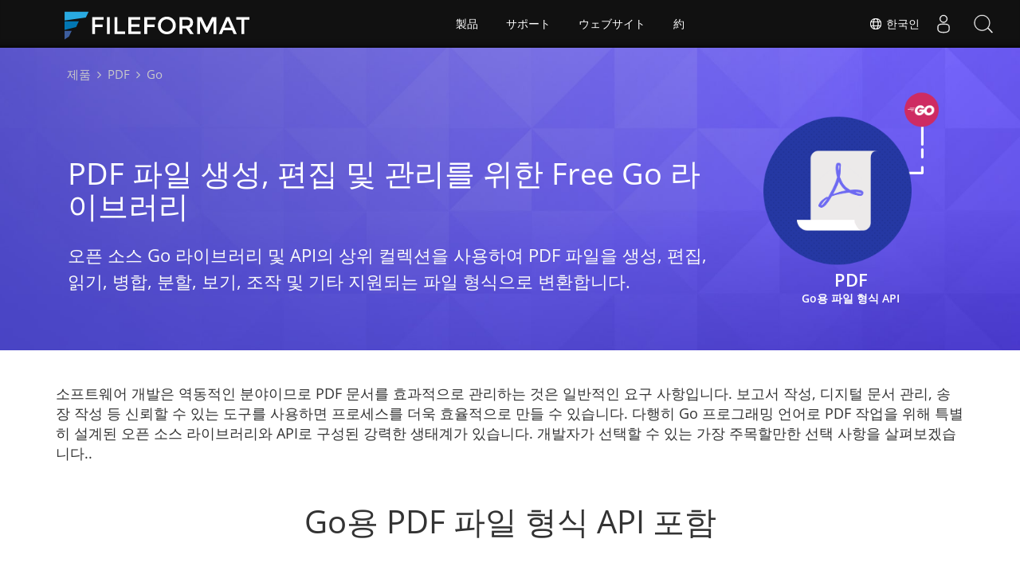

--- FILE ---
content_type: text/html
request_url: https://products.fileformat.com/ko/pdf/go/
body_size: 6759
content:
<!doctype html><html xmlns=http://www.w3.org/1999/xhtml xml:lang=en-gb lang=en-gb dir=ltr><head><meta charset=utf-8><meta name=description content="최고의 오픈 소스 Go 라이브러리/API - 타사 소프트웨어를 설치하지 않고도 PDF 파일을 생성, 액세스, 읽기, 편집 및 다른 파일 형식으로 변환할 수 있는 쉬운 인터페이스를 제공합니다."><meta name=generator content="FileFormat"><meta name=msapplication-config content="/assets/browserconfig.xml"><meta name=msapplication-TileColor content="#FFFFFF"><meta name=theme-color content="#ffffff"><meta name=author content="FileFormat"><meta name=yandex-verification content="463aea80ed1a291d"><meta name=baidu-site-verification content="j0cz9JwGI6"><meta name=viewport content="width=device-width,initial-scale=1,user-scalable=no"><link rel=canonical href=https://products.fileformat.com/ko/pdf/go/><title>PDF 파일 생성, 변환 및 조작을 위한 무료 Go 라이브러리</title><link href=/assets/favicon.ico rel="shortcut icon" type=image/vnd.microsoft.icon><link rel=apple-touch-icon sizes=180x180 href=/assets/apple-touch-icon.png><link rel=icon type=image/png sizes=32x32 href=/assets/favicon-32x32.png><link rel=icon type=image/png sizes=16x16 href=/assets/favicon-16x16.png><link rel=mask-icon href=/assets/safari-pinned-tab.svg color=#ffffff><link rel="shortcut icon" href=/assets/favicon.ico><link href=/assets/favicon.ico rel="shortcut icon" type=image/vnd.microsoft.icon><meta name=google-adsense-account content="ca-pub-5946266927584579"><script async src="https://www.googletagmanager.com/gtag/js?id=G-4XXLLYN6B8"></script>
<script>window.dataLayer=window.dataLayer||[];function gtag(){dataLayer.push(arguments)}gtag("js",new Date),gtag("config","G-4XXLLYN6B8")</script><script async src="https://pagead2.googlesyndication.com/pagead/js/adsbygoogle.js?client=ca-pub-5946266927584579" crossorigin=anonymous></script>
<link href=/css/platform.min.css rel=stylesheet><link rel=alternate hreflang=en href=https://products.fileformat.com/pdf/go/><link rel=alternate hreflang=zh href=https://products.fileformat.com/zh/pdf/go/><link rel=alternate hreflang=ru href=https://products.fileformat.com/ru/pdf/go/><link rel=alternate hreflang=fr href=https://products.fileformat.com/fr/pdf/go/><link rel=alternate hreflang=de href=https://products.fileformat.com/de/pdf/go/><link rel=alternate hreflang=tr href=https://products.fileformat.com/tr/pdf/go/><link rel=alternate hreflang=pt href=https://products.fileformat.com/pt/pdf/go/><link rel=alternate hreflang=es href=https://products.fileformat.com/es/pdf/go/><link rel=alternate hreflang=ja href=https://products.fileformat.com/ja/pdf/go/><link rel=alternate hreflang=it href=https://products.fileformat.com/it/pdf/go/><link rel=alternate hreflang=el href=https://products.fileformat.com/el/pdf/go/><link rel=alternate hreflang=ko href=https://products.fileformat.com/ko/pdf/go/><link rel=alternate hreflang=th href=https://products.fileformat.com/th/pdf/go/><link rel=alternate hreflang=vi href=https://products.fileformat.com/vi/pdf/go/><link rel=alternate hreflang=sv href=https://products.fileformat.com/sv/pdf/go/><link rel=alternate hreflang=he href=https://products.fileformat.com/he/pdf/go/><link rel=alternate hreflang=bg href=https://products.fileformat.com/bg/pdf/go/><link rel=alternate hreflang=pl href=https://products.fileformat.com/pl/pdf/go/><link rel=alternate hreflang=id href=https://products.fileformat.com/id/pdf/go/><link rel=alternate hreflang=nl href=https://products.fileformat.com/nl/pdf/go/><link rel=alternate hreflang=hi href=https://products.fileformat.com/hi/pdf/go/><link rel=alternate hreflang=cs href=https://products.fileformat.com/cs/pdf/go/><link rel=alternate hreflang=hu href=https://products.fileformat.com/hu/pdf/go/><link rel=alternate hreflang=uk href=https://products.fileformat.com/uk/pdf/go/><link rel=alternate hreflang=ro href=https://products.fileformat.com/ro/pdf/go/><link rel=alternate hreflang=fa href=https://products.fileformat.com/fa/pdf/go/><link rel=alternate hreflang=ar href=https://products.fileformat.com/ar/pdf/go/><link rel=alternate hreflang=no href=https://products.fileformat.com/no/pdf/go/><link rel=alternate hreflang=az href=https://products.fileformat.com/az/pdf/go/><link rel=alternate hreflang=bn href=https://products.fileformat.com/bn/pdf/go/><link rel=alternate hreflang=da href=https://products.fileformat.com/da/pdf/go/><link rel=alternate hreflang=fi href=https://products.fileformat.com/fi/pdf/go/><link rel=alternate hreflang=ga href=https://products.fileformat.com/ga/pdf/go/><link rel=alternate hreflang=lt href=https://products.fileformat.com/lt/pdf/go/><link rel=alternate hreflang=lv href=https://products.fileformat.com/lv/pdf/go/><link rel=alternate hreflang=ms href=https://products.fileformat.com/ms/pdf/go/><link rel=alternate hreflang=x-default href=https://products.fileformat.com/pdf/go/><script type=application/ld+json>{"@context":"http://schema.org/","@type":"SoftwareApplication","name":"Go","applicationCategory":"DeveloperApplication","description":"최고의 오픈 소스 Go 라이브러리\/API - 타사 소프트웨어를 설치하지 않고도 PDF 파일을 생성, 액세스, 읽기, 편집 및 다른 파일 형식으로 변환할 수 있는 쉬운 인터페이스를 제공합니다.","downloadUrl":"","operatingSystem":["Windows","Linux","macOS"]}</script><script type=application/ld+json>{"@context":"https://schema.org/","@type":"Article","mainEntityOfPage":{"@type":"WebPage","@id":"https:\/\/products.fileformat.com\/ko\/pdf\/go\/"},"headline":"PDF 파일 생성, 변환 및 조작을 위한 무료 Go 라이브러리","description":"최고의 오픈 소스 Go 라이브러리\/API - 타사 소프트웨어를 설치하지 않고도 PDF 파일을 생성, 액세스, 읽기, 편집 및 다른 파일 형식으로 변환할 수 있는 쉬운 인터페이스를 제공합니다.","author":{"@type":"Organization","name":"Aspose Pty Ltd"},"publisher":{"@type":"Organization","name":"Aspose Pty Ltd","logo":{"@type":"ImageObject","url":"https://about.aspose.com/templates/aspose/img/svg/aspose-logo.svg","width":"","height":""}},"datePublished":"2026-01-22","wordCount":"205","articleBody":"[PDF Go용 파일 형식 API \u0026nbsp; \u0026nbsp; PDF 파일 생성, 편집 및 관리를 위한 Free Go 라이브러리 오픈 소스 Go 라이브러리 및 API의 상위 컬렉션을 사용하여 PDF 파일을 생성, 편집, 읽기, 병합, 분할, 보기, 조작 및 기타 지원되는 파일 형식으로 변환합니다. 소프트웨어 개발은 ​​역동적인 분야이므로 PDF 문서를 효과적으로 관리하는 것은 일반적인 요구 사항입니다. 보고서 작성, 디지털 문서 관리, 송장 작성 등 신뢰할 수 있는 도구를 사용하면 프로세스를 더욱 효율적으로 만들 수 있습니다. 다행히 Go 프로그래밍 언어로 PDF 작업을 위해 특별히 설계된 오픈 소스 라이브러리와 API로 구성된 강력한 생태계가 있습니다. 개발자가 선택할 수 있는 가장 주목할만한 선택 사항을 살펴보겠습니다.. \u0026nbsp; Go용 PDF 파일 형식 API 포함 \u0026nbsp; Aspose.PDF Cloud Go SDK PDF 문서 생성, 수정, 조작 및 변환을 위한 최고의 Cloud PDF SDK입니다. PDF를 HTML, PCL, XPS, TIFF, JPEG, SVG, XML 등으로 내보냅니다. unipdf PDF 문서 생성 및 조작과 관련된 모든 쿼리를 쉽게 처리할 수 있는 오픈 소스 Go API입니다. One File PDF 개발자가 PDF 문서를 조작할 수 있는 미니멀리스트 PDF 생성기 Go API. PDFCPU 일괄 처리 및 PDF 문서 스크립팅을 위한 오픈 소스 Go API. MarkPDF 이미지 또는 텍스트를 사용하여 PDF 파일을 워터마킹하기 위한 작은 명령줄 도구입니다. gopdf 개발자가 URL을 통해 PDF를 가져오고 기존 PDF를 수정 및 저장할 수 있도록 하는 오픈 소스 Go 라이브러리.]"}</script><script type=application/ld+json>{"@context":"https://schema.org","@type":"Organization","name":"Aspose Pty. Ltd.","url":"https://www.aspose.com","logo":"https://about.aspose.com/templates/aspose/img/svg/aspose-logo.svg","alternateName":"Aspose","sameAs":["https://www.facebook.com/Aspose/","https://twitter.com/Aspose","https://www.youtube.com/user/AsposeVideo","https://www.linkedin.com/company/aspose","https://stackoverflow.com/questions/tagged/aspose","https://aspose.quora.com/","https://aspose.github.io/"],"contactPoint":[{"@type":"ContactPoint","telephone":"+1 903 306 1676","contactType":"sales","areaServed":"US","availableLanguage":"en"},{"@type":"ContactPoint","telephone":"+44 141 628 8900","contactType":"sales","areaServed":"GB","availableLanguage":"en"},{"@type":"ContactPoint","telephone":"+61 2 8006 6987","contactType":"sales","areaServed":"AU","availableLanguage":"en"}]}</script><style>.bg-javascript{background-color:#f5de19;border-radius:50%}</style></head><body class="fileformatmain sdklogo"><style>.topbreadcrumb{position:relative}.topbreadcrumb ol{position:absolute;padding:0 0 0 10px}.topbreadcrumb li{color:#cacaca;font-weight:400;padding:8px 0;display:inline-block;margin:0 4px}.topbreadcrumb li a{display:inline-block;color:#cacaca!important;display:inline-block}.topbreadcrumb li a:hover{color:#fff!important}@media(max-width:992px) and (min-width:0px){.header1{margin-top:0!important;padding-top:80px!important}.topbreadcrumb ol.productbreadcrumbs{padding:0 20px!important}}</style><div class="container topbreadcrumb"><div class=row><div class="col-md-12 p-0"><ol class="d-flex align-items-center m-0 productbreadcrumbs p-0" itemscope itemtype=https://schema.org/BreadcrumbList><li itemprop=itemListElement itemscope itemtype=https://schema.org/ListItem><a href=https://products.fileformat.com/ko/ itemprop=item><span itemprop=name>제품</span></a><meta itemprop=position content="1"></li><li itemprop=itemListElement itemscope itemtype=https://schema.org/ListItem><i class="fa fa-angle-right">&nbsp;</i>
<a itemprop=item href=https://products.fileformat.com/ko/pdf/><span itemprop=name>PDF</span></a><meta itemprop=position content="2"></li><li itemprop=itemListElement itemscope itemtype=https://schema.org/ListItem><i class="fa fa-angle-right">&nbsp;</i>
<span itemprop=name>Go</span><meta itemprop=position content="3"></li></ol></div></div></div></div><div id=main-content><div class=item-page><meta itemprop=inLanguage content="en-GB"><div itemprop=articleBody><div class=siteContentPanel100w><div class="container-fluid header1 minify-header header3 tl fileformatproducheader" style=height:inherit><div class=container><div class="row pt-lg-5"><div class="col-md-3 tc padding0 pull-right order-lg-2 mt-4"><img class="totalimg lazyloaded" style=max-width:220px;min-width:220px!important;width:220px;height:220px!important src=header-image.png alt=" " title=" " width=320><h3 class="listing-page-after-image pr-h3">PDF <em>Go용 파일 형식 API</em></h3></div><div class=col-md-9><div class=clearfix>&nbsp;</div><div class=clearfix>&nbsp;</div><h1>PDF 파일 생성, 편집 및 관리를 위한 Free Go 라이브러리</h1><h2 class=pr-h2>오픈 소스 Go 라이브러리 및 API의 상위 컬렉션을 사용하여 PDF 파일을 생성, 편집, 읽기, 병합, 분할, 보기, 조작 및 기타 지원되는 파일 형식으로 변환합니다.</h2></div></div></div></div><div class="container-fluid features-section bg-gray singleproduct"><a id=features class=anchor></a><div class=row><div class=container><br><br><p style=font-size:18px>소프트웨어 개발은 ​​역동적인 분야이므로 PDF 문서를 효과적으로 관리하는 것은 일반적인 요구 사항입니다. 보고서 작성, 디지털 문서 관리, 송장 작성 등 신뢰할 수 있는 도구를 사용하면 프로세스를 더욱 효율적으로 만들 수 있습니다. 다행히 Go 프로그래밍 언어로 PDF 작업을 위해 특별히 설계된 오픈 소스 라이브러리와 API로 구성된 강력한 생태계가 있습니다. 개발자가 선택할 수 있는 가장 주목할만한 선택 사항을 살펴보겠습니다..</p></div></div></div><div class="container-fluid productfamilypage bg-white"><a id=overview class=anchor></a><div class=row><div class="container tc"><div class=clearfix>&nbsp;</div><h3>Go용 PDF 파일 형식 API 포함</h3><div class=clearfix>&nbsp;</div><div class="col-lg-4 productfamily_box ko /go/aspose- -cloud-go-sdk/"><div class=productfamilytitle><div class=imgblock><img class="not-level-one lazyloaded bg-kogoaspose--cloud-go-sdk/ bg-lite" src=https://products.fileformat.com/ko/pdf/go/aspose-pdf-cloud-go-sdk/listing-image.png alt title></div><a href=/ko/pdf/go/aspose-pdf-cloud-go-sdk/><span class="spanclass ptb"><em>Aspose.PDF Cloud Go SDK</em></span>
<em>PDF 문서 생성, 수정, 조작 및 변환을 위한 최고의 Cloud PDF SDK입니다. PDF를 HTML, PCL, XPS, TIFF, JPEG, SVG, XML 등으로 내보냅니다.</em></a></div></div><div class="col-lg-4 productfamily_box ko /go/uni /"><div class=productfamilytitle><div class=imgblock></div><a href=/ko/pdf/go/unipdf/><span class="spanclass ptb"><em>unipdf  </em></span>
<em>PDF 문서 생성 및 조작과 관련된 모든 쿼리를 쉽게 처리할 수 있는 오픈 소스 Go API입니다.</em></a></div></div><div class="col-lg-4 productfamily_box ko /go/onefile /"><div class=productfamilytitle><div class=imgblock></div><a href=/ko/pdf/go/onefilepdf/><span class="spanclass ptb"><em>One File PDF</em></span>
<em>개발자가 PDF 문서를 조작할 수 있는 미니멀리스트 PDF 생성기 Go API.</em></a></div></div><div class="col-lg-4 productfamily_box ko /go/ cpu/"><div class=productfamilytitle><div class=imgblock></div><a href=/ko/pdf/go/pdfcpu/><span class="spanclass ptb"><em>PDFCPU</em></span>
<em>일괄 처리 및 PDF 문서 스크립팅을 위한 오픈 소스 Go API.</em></a></div></div><div class="col-lg-4 productfamily_box ko /go/mark /"><div class=productfamilytitle><div class=imgblock></div><a href=/ko/pdf/go/markpdf/><span class="spanclass ptb"><em>MarkPDF</em></span>
<em>이미지 또는 텍스트를 사용하여 PDF 파일을 워터마킹하기 위한 작은 명령줄 도구입니다.</em></a></div></div><div class="col-lg-4 productfamily_box ko /go/go /"><div class=productfamilytitle><div class=imgblock></div><a href=/ko/pdf/go/gopdf/><span class="spanclass ptb"><em>gopdf  </em></span>
<em>개발자가 URL을 통해 PDF를 가져오고 기존 PDF를 수정 및 저장할 수 있도록 하는 오픈 소스 Go 라이브러리.</em></a></div></div></div></div></div></div></div></div></div><script src=/js/jquery.js type=text/javascript></script>
<script src=/js/bootstrap.js type=text/javascript></script>
<script src=/js/template.js type=text/javascript defer></script><script>(function(e,t,n,s,o,i,a){e.ContainerizeMenuObject=o,e[o]=e[o]||function(){(e[o].q=e[o].q||[]).push(arguments)},e[o].l=1*new Date,i=t.createElement(n),a=t.getElementsByTagName(n)[0],i.async=1,i.src=s,a.parentNode.append(i)})(window,document,"script","https://menu.containerize.com/scripts/engine.min.js?v=1.0.1","fileformat-ko")</script><div class=lang-selector id=locale style=display:none!important><a><em class="flag-kr flag-24"></em>&nbsp;한국인</a></div><div class="modal fade lanpopup" id=langModal tabindex=-1 aria-labelledby=langModalLabel data-nosnippet aria-modal=true role=dialog style=display:none><div class="modal-dialog modal-dialog-centered modal-lg"><div class=modal-content style=background-color:#343a40><a class=lang-close id=lang-close><img src=https://www.aspose.com/images/common/close.svg width=14 height=14 alt=Close></em></a><div class=modal-body><div class=rowbox><div class="col langbox"><a href=https://products.fileformat.com/pdf/go/ data-title=En class=langmenu><span><em class="flag-us flag-24"></em>&nbsp;English</span></a></div><div class="col langbox"><a href=https://products.fileformat.com/zh/pdf/go/ data-title=Zh class=langmenu><span><em class="flag-cn flag-24"></em>&nbsp;中国人</span></a></div><div class="col langbox"><a href=https://products.fileformat.com/ru/pdf/go/ data-title=Ru class=langmenu><span><em class="flag-ru flag-24"></em>&nbsp;Русский</span></a></div><div class="col langbox"><a href=https://products.fileformat.com/fr/pdf/go/ data-title=Fr class=langmenu><span><em class="flag-fr flag-24"></em>&nbsp;Français</span></a></div><div class="col langbox"><a href=https://products.fileformat.com/de/pdf/go/ data-title=De class=langmenu><span><em class="flag-de flag-24"></em>&nbsp;Deutsch</span></a></div><div class="col langbox"><a href=https://products.fileformat.com/tr/pdf/go/ data-title=Tr class=langmenu><span><em class="flag-tr flag-24"></em>&nbsp;Türkçe</span></a></div><div class="col langbox"><a href=https://products.fileformat.com/pt/pdf/go/ data-title=Pt class=langmenu><span><em class="flag-pt flag-24"></em>&nbsp;Português</span></a></div><div class="col langbox"><a href=https://products.fileformat.com/es/pdf/go/ data-title=Es class=langmenu><span><em class="flag-es flag-24"></em>&nbsp;Español</span></a></div><div class="col langbox"><a href=https://products.fileformat.com/ja/pdf/go/ data-title=Ja class=langmenu><span><em class="flag-jp flag-24"></em>&nbsp;日本</span></a></div><div class="col langbox"><a href=https://products.fileformat.com/it/pdf/go/ data-title=It class=langmenu><span><em class="flag-it flag-24"></em>&nbsp;Italiano</span></a></div><div class="col langbox"><a href=https://products.fileformat.com/el/pdf/go/ data-title=El class=langmenu><span><em class="flag-gr flag-24"></em>&nbsp;Ελληνικά</span></a></div><div class="col langbox"><a href=https://products.fileformat.com/th/pdf/go/ data-title=Th class=langmenu><span><em class="flag-th flag-24"></em>&nbsp;ไทย</span></a></div><div class="col langbox"><a href=https://products.fileformat.com/vi/pdf/go/ data-title=Vi class=langmenu><span><em class="flag-vn flag-24"></em>&nbsp;Tiếng Việt</span></a></div><div class="col langbox"><a href=https://products.fileformat.com/sv/pdf/go/ data-title=Sv class=langmenu><span><em class="flag-se flag-24"></em>&nbsp;Svenska</span></a></div><div class="col langbox"><a href=https://products.fileformat.com/he/pdf/go/ data-title=He class=langmenu><span><em class="flag-il flag-24"></em>&nbsp;עִברִית</span></a></div><div class="col langbox"><a href=https://products.fileformat.com/bg/pdf/go/ data-title=Bg class=langmenu><span><em class="flag-bg flag-24"></em>&nbsp;български</span></a></div><div class="col langbox"><a href=https://products.fileformat.com/pl/pdf/go/ data-title=Pl class=langmenu><span><em class="flag-pl flag-24"></em>&nbsp;Polski</span></a></div><div class="col langbox"><a href=https://products.fileformat.com/id/pdf/go/ data-title=Id class=langmenu><span><em class="flag-id flag-24"></em>&nbsp;Indonesia</span></a></div><div class="col langbox"><a href=https://products.fileformat.com/nl/pdf/go/ data-title=Nl class=langmenu><span><em class="flag-nl flag-24"></em>&nbsp;Dutch</span></a></div><div class="col langbox"><a href=https://products.fileformat.com/hi/pdf/go/ data-title=Hi class=langmenu><span><em class="flag-in flag-24"></em>&nbsp;हिन्दी</span></a></div><div class="col langbox"><a href=https://products.fileformat.com/cs/pdf/go/ data-title=Cs class=langmenu><span><em class="flag-cz flag-24"></em>&nbsp;čeština</span></a></div><div class="col langbox"><a href=https://products.fileformat.com/hu/pdf/go/ data-title=Hu class=langmenu><span><em class="flag-hu flag-24"></em>&nbsp;Magyar</span></a></div><div class="col langbox"><a href=https://products.fileformat.com/uk/pdf/go/ data-title=Uk class=langmenu><span><em class="flag-ua flag-24"></em>&nbsp;українська</span></a></div><div class="col langbox"><a href=https://products.fileformat.com/ro/pdf/go/ data-title=Ro class=langmenu><span><em class="flag-ro flag-24"></em>&nbsp;Română</span></a></div><div class="col langbox"><a href=https://products.fileformat.com/fa/pdf/go/ data-title=Fa class=langmenu><span><em class="flag-ir flag-24"></em>&nbsp;فارسی</span></a></div><div class="col langbox"><a href=https://products.fileformat.com/ar/pdf/go/ data-title=Ar class=langmenu><span><em class="flag-sa flag-24"></em>&nbsp;عربي</span></a></div><div class="col langbox"><a href=https://products.fileformat.com/no/pdf/go/ data-title=No class=langmenu><span><em class="flag-no flag-24"></em>&nbsp;Norsk</span></a></div><div class="col langbox"><a href=https://products.fileformat.com/az/pdf/go/ data-title=Az class=langmenu><span><em class="flag-az flag-24"></em>&nbsp;Azəri</span></a></div><div class="col langbox"><a href=https://products.fileformat.com/bn/pdf/go/ data-title=Bn class=langmenu><span><em class="flag-bn flag-24"></em>&nbsp;বাংলা</span></a></div><div class="col langbox"><a href=https://products.fileformat.com/da/pdf/go/ data-title=Da class=langmenu><span><em class="flag-da flag-24"></em>&nbsp;Dansk</span></a></div><div class="col langbox"><a href=https://products.fileformat.com/fi/pdf/go/ data-title=Fi class=langmenu><span><em class="flag-fi flag-24"></em>&nbsp;Suomen</span></a></div><div class="col langbox"><a href=https://products.fileformat.com/ga/pdf/go/ data-title=Ga class=langmenu><span><em class="flag-ir flag-24"></em>&nbsp;Gaeilge</span></a></div><div class="col langbox"><a href=https://products.fileformat.com/lt/pdf/go/ data-title=Lt class=langmenu><span><em class="flag-lt flag-24"></em>&nbsp;Lietuvių</span></a></div><div class="col langbox"><a href=https://products.fileformat.com/lv/pdf/go/ data-title=Lv class=langmenu><span><em class="flag-lv flag-24"></em>&nbsp;Latviski</span></a></div><div class="col langbox"><a href=https://products.fileformat.com/ms/pdf/go/ data-title=Ms class=langmenu><span><em class="flag-ml flag-24"></em>&nbsp;Melayu</span></a></div></div></div></div></div></div></div><script defer>const langshowpop=document.getElementById("locale"),langhidepop=document.getElementById("lang-close");langshowpop.addEventListener("click",addClass,!1),langhidepop.addEventListener("click",removeClass,!1);function addClass(){var e=document.querySelector(".lanpopup");e.classList.toggle("show")}function removeClass(){var e=document.querySelector(".lanpopup");e.classList.remove("show")}</script><script defer>const observer=new MutationObserver((e,t)=>{const n=document.getElementById("DynabicMenuUserControls");if(n){const e=document.getElementById("locale");n.prepend(e),e.setAttribute("id","localswitch"),e.setAttribute("style","visibility:visible"),t.disconnect();return}});observer.observe(document,{childList:!0,subtree:!0})</script><link rel=stylesheet href=https://www.fileformat.com/css/locale.min.css><div class=custom><p><script>$(document).ready(function(){$(".carousel").carousel({interval:!1}),$(".siteTop_ContentContainer").find("button").click(function(){$("#navbar-button").toggleClass("topbutton"),updatePricing()})})</script><script>$(function(){$('a[href*="#"]:not([href="#"])').click(function(){if(location.pathname.replace(/^\//,"")==this.pathname.replace(/^\//,"")&&location.hostname==this.hostname){var e=$(this.hash),e=e.length?e:$("[name="+this.hash.slice(1)+"]");if(e.length)return $("html, body").animate({scrollTop:e.offset().top},1e3),!1}})})</script><script>$(document).ready(function(){$(window).scroll(function(){$(this).scrollTop()>150?$(".backtop").fadeIn():$(".backtop").fadeOut()}),$(".backtop").click(function(){return $("html, body").animate({scrollTop:0},600),!1})})</script><script>$(document).ready(function(){var e,t,n=$(".stickytop");$(".sub-menu-container").prepend('<div id="sticky'+(n.length+1)+'" class="stickytopheight">&nbsp;</div>'),t=$(".stickytopheight").offset().top,e=function(){var e=$(window).scrollTop();e>t?($(".sub-menu-container").addClass("stickysubmenu"),$(".content2").addClass("pd88"),$(".rhs-menu .rhs-box ").addClass("rhs-fixed")):($(".sub-menu-container").removeClass("stickysubmenu"),$(".content2").removeClass("pd88"),$(".rhs-menu .rhs-box ").removeClass("rhs-fixed"))},e(),$(window).scroll(function(){e()})})</script><script>$(function(){$(".nav-center li a").on("click",function(){$(".nav-center li a.activetab").removeClass("activetab"),$(this).addClass("activetab")})})</script><script>$(document).ready(function(){/Android|webOS|iPhone|iPad|iPod|BlackBerry|IEMobile|Opera Mini/i.test(navigator.userAgent)&&$(".mobileanchor").attr("href","#")})</script><script>$(window).scroll(function(){var e=$(window).scrollTop();e>=100?$(".anchor").each(function(t){$(this).position().top<=e+170&&($(".nav a.active").removeClass("active"),$(".nav a").eq(t).addClass("active"))}):($(".nav a.active").removeClass("active"),$(".nav a:first").addClass("active"))}).scroll(),$(".profuctfamilyrhs .api-link a").click(function(){$(this).hasClass("activeurl")?$(".profuctfamilyrhs .api-link a").removeClass("activeurl"):($(".profuctfamilyrhs .api-link a").removeClass("activeurl"),$(this).addClass("activeurl"))})</script></p></div><script>$(".ff_search-panel button").click(function(){$(".fileformatbg").toggleClass("heightjump")}),$(".multi-column-dropdown li a").click(function(){$(".fileformatbg").toggleClass("heightjump")})</script><script src=/js/moment.min.js></script>
<script src=/js/rss-feeds.js></script>
<script>jQuery("#rss-feeds").hide(),jQuery(function(){jQuery("#rss-feeds").rss("https://news.fileformat.com/rss",{limit:4,ssl:!0,dateFormat:"MMMM, Do, YYYY",entryTemplate:'<li> <span><a href="/{url}" rel="nofollow">{title}</a><p>{date}</p></span></li>'})}),$(function(){setTimeout(function(){jQuery("#rss-feeds").fadeIn()},2e3)}),$(function(){setTimeout(function(){$('#rss-feeds a[href^="/"]').attr("href",function(e,t){return t.substr(1)})},2500)})</script><script>$(function(){$(".nav-center li a").on("click",function(){$(".nav-center li a.activetab").removeClass("activetab"),$(this).addClass("activetab")})})</script><script>$("a.carousel-control").click(function(e){e.stopPropagation();var t=$(this).data("slide");$("#diagramcarousel .carousel-inner .item").each(function(e){if($(this).data("id")==t)return t=e,!1}),$("#diagramcarousel").carousel(t)}),$(window).scroll(function(){var e=$(window).scrollTop();e>=100?$(".anchor").each(function(t){$(this).position().top<=e+170&&($(".nav a.active").removeClass("active"),$(".nav a").eq(t).addClass("active"))}):($(".nav a.active").removeClass("active"),$(".nav a:first").addClass("active"))}).scroll(),$(".profuctfamilyrhs .api-link a").click(function(){$(this).hasClass("activeurl")?$(".profuctfamilyrhs .api-link a").removeClass("activeurl"):($(".profuctfamilyrhs .api-link a").removeClass("activeurl"),$(this).addClass("activeurl"))})</script><script>$(".diagram-tab-content .nav-center li a").each(function(e,t){var n=$(t),s=n.html().split(/\s+/),o=s.pop(),i=s.join(" ");n.html([i," <em>",o,"</em>"].join(""))}),$(".diagram-tab-content .nav-center a").removeClass("activetab"),$(".diagram-tab-content .nav-center li:nth-child(2) a").addClass("activetab"),$("#diagramcarousel .carousel-inner .item.active").removeClass("active"),$("#diagramcarousel .carousel-inner .item:nth-child(2)").addClass("active"),$(".diagram-tab-content.sdktab .nav-center a").removeClass("activetab"),$(".diagram-tab-content.sdktab  .nav-center li:nth-child(3) a").addClass("activetab"),$("#diagramcarousel.sdktabslide  .carousel-inner .item.active").removeClass("active"),$("#diagramcarousel.sdktabslide .carousel-inner .item:nth-child(3)").addClass("active"),$("#testimonialcarousel").carousel({interval:15e3})</script><script>$(document).ready(function(){$(".carousel").carousel({interval:!1})})</script></body></html>

--- FILE ---
content_type: text/html; charset=utf-8
request_url: https://www.google.com/recaptcha/api2/aframe
body_size: 266
content:
<!DOCTYPE HTML><html><head><meta http-equiv="content-type" content="text/html; charset=UTF-8"></head><body><script nonce="sMZH6sLtz08hFbK9WsX50w">/** Anti-fraud and anti-abuse applications only. See google.com/recaptcha */ try{var clients={'sodar':'https://pagead2.googlesyndication.com/pagead/sodar?'};window.addEventListener("message",function(a){try{if(a.source===window.parent){var b=JSON.parse(a.data);var c=clients[b['id']];if(c){var d=document.createElement('img');d.src=c+b['params']+'&rc='+(localStorage.getItem("rc::a")?sessionStorage.getItem("rc::b"):"");window.document.body.appendChild(d);sessionStorage.setItem("rc::e",parseInt(sessionStorage.getItem("rc::e")||0)+1);localStorage.setItem("rc::h",'1769289287581');}}}catch(b){}});window.parent.postMessage("_grecaptcha_ready", "*");}catch(b){}</script></body></html>